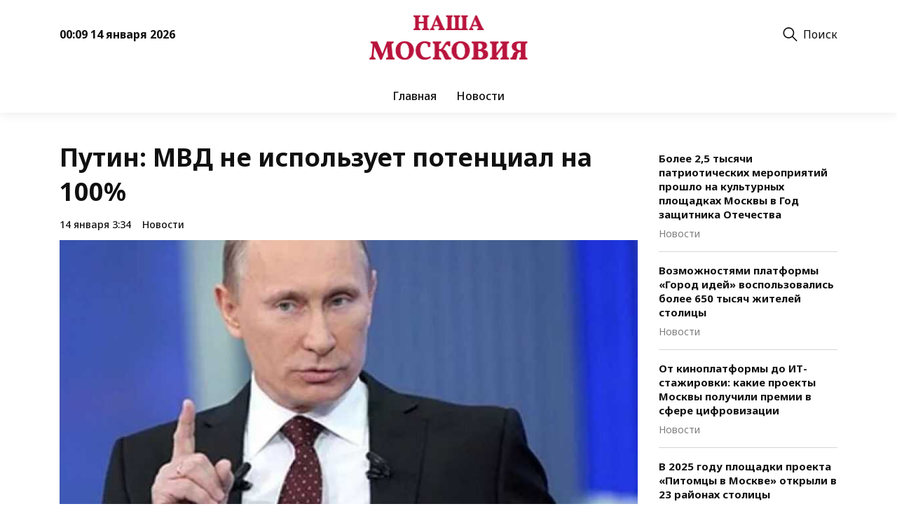

--- FILE ---
content_type: text/html; charset=UTF-8
request_url: https://nashamoskovia.ru/news-12656/
body_size: 14548
content:
<!doctype html>
<html lang="ru-RU">
<head>
	<meta charset="UTF-8">
	<meta name="viewport" content="width=device-width, initial-scale=1">
	<link rel="profile" href="https://gmpg.org/xfn/11">

	<meta name='robots' content='index, follow, max-image-preview:large, max-snippet:-1, max-video-preview:-1' />
	<style>img:is([sizes="auto" i], [sizes^="auto," i]) { contain-intrinsic-size: 3000px 1500px }</style>
	
	<!-- This site is optimized with the Yoast SEO plugin v24.5 - https://yoast.com/wordpress/plugins/seo/ -->
	<title>Путин: МВД не использует потенциал на 100% - Портал Наша Московия</title>
	<link rel="canonical" href="https://nashamoskovia.ru/news-12656/" />
	<meta property="og:locale" content="ru_RU" />
	<meta property="og:type" content="article" />
	<meta property="og:title" content="Путин: МВД не использует потенциал на 100% - Портал Наша Московия" />
	<meta property="og:description" content="Президент России Владимир Путин вместе с руководством МВД подвел итоги..." />
	<meta property="og:url" content="https://nashamoskovia.ru/news-12656/" />
	<meta property="og:site_name" content="Портал Наша Московия" />
	<meta property="article:published_time" content="2023-01-14T15:34:15+00:00" />
	<meta property="article:modified_time" content="2023-01-14T15:34:18+00:00" />
	<meta property="og:image" content="https://nashamoskovia.ru/wp-content/uploads/2023/01/12656-s1.jpg" />
	<meta property="og:image:width" content="768" />
	<meta property="og:image:height" content="493" />
	<meta property="og:image:type" content="image/jpeg" />
	<meta name="author" content="admin" />
	<meta name="twitter:card" content="summary_large_image" />
	<meta name="twitter:label1" content="Написано автором" />
	<meta name="twitter:data1" content="admin" />
	<script type="application/ld+json" class="yoast-schema-graph">{"@context":"https://schema.org","@graph":[{"@type":"Article","@id":"https://nashamoskovia.ru/news-12656/#article","isPartOf":{"@id":"https://nashamoskovia.ru/news-12656/"},"author":{"name":"admin","@id":"https://nashamoskovia.ru/#/schema/person/2ba0f1b671781c9c2ac6e2e236baee24"},"headline":"Путин: МВД не использует потенциал на 100%","datePublished":"2023-01-14T15:34:15+00:00","dateModified":"2023-01-14T15:34:18+00:00","mainEntityOfPage":{"@id":"https://nashamoskovia.ru/news-12656/"},"wordCount":1141,"publisher":{"@id":"https://nashamoskovia.ru/#organization"},"image":{"@id":"https://nashamoskovia.ru/news-12656/#primaryimage"},"thumbnailUrl":"https://nashamoskovia.ru/wp-content/uploads/2023/01/12656-s1.jpg","articleSection":["Новости"],"inLanguage":"ru-RU"},{"@type":"WebPage","@id":"https://nashamoskovia.ru/news-12656/","url":"https://nashamoskovia.ru/news-12656/","name":"Путин: МВД не использует потенциал на 100% - Портал Наша Московия","isPartOf":{"@id":"https://nashamoskovia.ru/#website"},"primaryImageOfPage":{"@id":"https://nashamoskovia.ru/news-12656/#primaryimage"},"image":{"@id":"https://nashamoskovia.ru/news-12656/#primaryimage"},"thumbnailUrl":"https://nashamoskovia.ru/wp-content/uploads/2023/01/12656-s1.jpg","datePublished":"2023-01-14T15:34:15+00:00","dateModified":"2023-01-14T15:34:18+00:00","breadcrumb":{"@id":"https://nashamoskovia.ru/news-12656/#breadcrumb"},"inLanguage":"ru-RU","potentialAction":[{"@type":"ReadAction","target":["https://nashamoskovia.ru/news-12656/"]}]},{"@type":"ImageObject","inLanguage":"ru-RU","@id":"https://nashamoskovia.ru/news-12656/#primaryimage","url":"https://nashamoskovia.ru/wp-content/uploads/2023/01/12656-s1.jpg","contentUrl":"https://nashamoskovia.ru/wp-content/uploads/2023/01/12656-s1.jpg","width":768,"height":493},{"@type":"BreadcrumbList","@id":"https://nashamoskovia.ru/news-12656/#breadcrumb","itemListElement":[{"@type":"ListItem","position":1,"name":"Home","item":"https://nashamoskovia.ru/"},{"@type":"ListItem","position":2,"name":"Путин: МВД не использует потенциал на 100%"}]},{"@type":"WebSite","@id":"https://nashamoskovia.ru/#website","url":"https://nashamoskovia.ru/","name":"Портал Наша Московия","description":"Информационно - познавательный портал Московской области","publisher":{"@id":"https://nashamoskovia.ru/#organization"},"potentialAction":[{"@type":"SearchAction","target":{"@type":"EntryPoint","urlTemplate":"https://nashamoskovia.ru/?s={search_term_string}"},"query-input":{"@type":"PropertyValueSpecification","valueRequired":true,"valueName":"search_term_string"}}],"inLanguage":"ru-RU"},{"@type":"Organization","@id":"https://nashamoskovia.ru/#organization","name":"Портал Наша Московия","url":"https://nashamoskovia.ru/","logo":{"@type":"ImageObject","inLanguage":"ru-RU","@id":"https://nashamoskovia.ru/#/schema/logo/image/","url":"https://nashamoskovia.ru/wp-content/uploads/2024/02/logo.png","contentUrl":"https://nashamoskovia.ru/wp-content/uploads/2024/02/logo.png","width":457,"height":166,"caption":"Портал Наша Московия"},"image":{"@id":"https://nashamoskovia.ru/#/schema/logo/image/"}},{"@type":"Person","@id":"https://nashamoskovia.ru/#/schema/person/2ba0f1b671781c9c2ac6e2e236baee24","name":"admin","image":{"@type":"ImageObject","inLanguage":"ru-RU","@id":"https://nashamoskovia.ru/#/schema/person/image/","url":"https://secure.gravatar.com/avatar/c8f74730eee92d136dfa056034a33313?s=96&d=mm&r=g","contentUrl":"https://secure.gravatar.com/avatar/c8f74730eee92d136dfa056034a33313?s=96&d=mm&r=g","caption":"admin"},"url":"https://nashamoskovia.ru/author/admin/"}]}</script>
	<!-- / Yoast SEO plugin. -->


<link rel="alternate" type="application/rss+xml" title="Портал Наша Московия &raquo; Лента" href="https://nashamoskovia.ru/feed/" />
<link rel="alternate" type="application/rss+xml" title="Портал Наша Московия &raquo; Лента комментариев" href="https://nashamoskovia.ru/comments/feed/" />
<script>
window._wpemojiSettings = {"baseUrl":"https:\/\/s.w.org\/images\/core\/emoji\/15.0.3\/72x72\/","ext":".png","svgUrl":"https:\/\/s.w.org\/images\/core\/emoji\/15.0.3\/svg\/","svgExt":".svg","source":{"concatemoji":"https:\/\/nashamoskovia.ru\/wp-includes\/js\/wp-emoji-release.min.js?ver=6.7.2"}};
/*! This file is auto-generated */
!function(i,n){var o,s,e;function c(e){try{var t={supportTests:e,timestamp:(new Date).valueOf()};sessionStorage.setItem(o,JSON.stringify(t))}catch(e){}}function p(e,t,n){e.clearRect(0,0,e.canvas.width,e.canvas.height),e.fillText(t,0,0);var t=new Uint32Array(e.getImageData(0,0,e.canvas.width,e.canvas.height).data),r=(e.clearRect(0,0,e.canvas.width,e.canvas.height),e.fillText(n,0,0),new Uint32Array(e.getImageData(0,0,e.canvas.width,e.canvas.height).data));return t.every(function(e,t){return e===r[t]})}function u(e,t,n){switch(t){case"flag":return n(e,"\ud83c\udff3\ufe0f\u200d\u26a7\ufe0f","\ud83c\udff3\ufe0f\u200b\u26a7\ufe0f")?!1:!n(e,"\ud83c\uddfa\ud83c\uddf3","\ud83c\uddfa\u200b\ud83c\uddf3")&&!n(e,"\ud83c\udff4\udb40\udc67\udb40\udc62\udb40\udc65\udb40\udc6e\udb40\udc67\udb40\udc7f","\ud83c\udff4\u200b\udb40\udc67\u200b\udb40\udc62\u200b\udb40\udc65\u200b\udb40\udc6e\u200b\udb40\udc67\u200b\udb40\udc7f");case"emoji":return!n(e,"\ud83d\udc26\u200d\u2b1b","\ud83d\udc26\u200b\u2b1b")}return!1}function f(e,t,n){var r="undefined"!=typeof WorkerGlobalScope&&self instanceof WorkerGlobalScope?new OffscreenCanvas(300,150):i.createElement("canvas"),a=r.getContext("2d",{willReadFrequently:!0}),o=(a.textBaseline="top",a.font="600 32px Arial",{});return e.forEach(function(e){o[e]=t(a,e,n)}),o}function t(e){var t=i.createElement("script");t.src=e,t.defer=!0,i.head.appendChild(t)}"undefined"!=typeof Promise&&(o="wpEmojiSettingsSupports",s=["flag","emoji"],n.supports={everything:!0,everythingExceptFlag:!0},e=new Promise(function(e){i.addEventListener("DOMContentLoaded",e,{once:!0})}),new Promise(function(t){var n=function(){try{var e=JSON.parse(sessionStorage.getItem(o));if("object"==typeof e&&"number"==typeof e.timestamp&&(new Date).valueOf()<e.timestamp+604800&&"object"==typeof e.supportTests)return e.supportTests}catch(e){}return null}();if(!n){if("undefined"!=typeof Worker&&"undefined"!=typeof OffscreenCanvas&&"undefined"!=typeof URL&&URL.createObjectURL&&"undefined"!=typeof Blob)try{var e="postMessage("+f.toString()+"("+[JSON.stringify(s),u.toString(),p.toString()].join(",")+"));",r=new Blob([e],{type:"text/javascript"}),a=new Worker(URL.createObjectURL(r),{name:"wpTestEmojiSupports"});return void(a.onmessage=function(e){c(n=e.data),a.terminate(),t(n)})}catch(e){}c(n=f(s,u,p))}t(n)}).then(function(e){for(var t in e)n.supports[t]=e[t],n.supports.everything=n.supports.everything&&n.supports[t],"flag"!==t&&(n.supports.everythingExceptFlag=n.supports.everythingExceptFlag&&n.supports[t]);n.supports.everythingExceptFlag=n.supports.everythingExceptFlag&&!n.supports.flag,n.DOMReady=!1,n.readyCallback=function(){n.DOMReady=!0}}).then(function(){return e}).then(function(){var e;n.supports.everything||(n.readyCallback(),(e=n.source||{}).concatemoji?t(e.concatemoji):e.wpemoji&&e.twemoji&&(t(e.twemoji),t(e.wpemoji)))}))}((window,document),window._wpemojiSettings);
</script>
<style id='wp-emoji-styles-inline-css'>

	img.wp-smiley, img.emoji {
		display: inline !important;
		border: none !important;
		box-shadow: none !important;
		height: 1em !important;
		width: 1em !important;
		margin: 0 0.07em !important;
		vertical-align: -0.1em !important;
		background: none !important;
		padding: 0 !important;
	}
</style>
<link rel='stylesheet' id='wp-block-library-css' href='https://nashamoskovia.ru/wp-includes/css/dist/block-library/style.min.css?ver=6.7.2' media='all' />
<style id='classic-theme-styles-inline-css'>
/*! This file is auto-generated */
.wp-block-button__link{color:#fff;background-color:#32373c;border-radius:9999px;box-shadow:none;text-decoration:none;padding:calc(.667em + 2px) calc(1.333em + 2px);font-size:1.125em}.wp-block-file__button{background:#32373c;color:#fff;text-decoration:none}
</style>
<style id='global-styles-inline-css'>
:root{--wp--preset--aspect-ratio--square: 1;--wp--preset--aspect-ratio--4-3: 4/3;--wp--preset--aspect-ratio--3-4: 3/4;--wp--preset--aspect-ratio--3-2: 3/2;--wp--preset--aspect-ratio--2-3: 2/3;--wp--preset--aspect-ratio--16-9: 16/9;--wp--preset--aspect-ratio--9-16: 9/16;--wp--preset--color--black: #000000;--wp--preset--color--cyan-bluish-gray: #abb8c3;--wp--preset--color--white: #ffffff;--wp--preset--color--pale-pink: #f78da7;--wp--preset--color--vivid-red: #cf2e2e;--wp--preset--color--luminous-vivid-orange: #ff6900;--wp--preset--color--luminous-vivid-amber: #fcb900;--wp--preset--color--light-green-cyan: #7bdcb5;--wp--preset--color--vivid-green-cyan: #00d084;--wp--preset--color--pale-cyan-blue: #8ed1fc;--wp--preset--color--vivid-cyan-blue: #0693e3;--wp--preset--color--vivid-purple: #9b51e0;--wp--preset--gradient--vivid-cyan-blue-to-vivid-purple: linear-gradient(135deg,rgba(6,147,227,1) 0%,rgb(155,81,224) 100%);--wp--preset--gradient--light-green-cyan-to-vivid-green-cyan: linear-gradient(135deg,rgb(122,220,180) 0%,rgb(0,208,130) 100%);--wp--preset--gradient--luminous-vivid-amber-to-luminous-vivid-orange: linear-gradient(135deg,rgba(252,185,0,1) 0%,rgba(255,105,0,1) 100%);--wp--preset--gradient--luminous-vivid-orange-to-vivid-red: linear-gradient(135deg,rgba(255,105,0,1) 0%,rgb(207,46,46) 100%);--wp--preset--gradient--very-light-gray-to-cyan-bluish-gray: linear-gradient(135deg,rgb(238,238,238) 0%,rgb(169,184,195) 100%);--wp--preset--gradient--cool-to-warm-spectrum: linear-gradient(135deg,rgb(74,234,220) 0%,rgb(151,120,209) 20%,rgb(207,42,186) 40%,rgb(238,44,130) 60%,rgb(251,105,98) 80%,rgb(254,248,76) 100%);--wp--preset--gradient--blush-light-purple: linear-gradient(135deg,rgb(255,206,236) 0%,rgb(152,150,240) 100%);--wp--preset--gradient--blush-bordeaux: linear-gradient(135deg,rgb(254,205,165) 0%,rgb(254,45,45) 50%,rgb(107,0,62) 100%);--wp--preset--gradient--luminous-dusk: linear-gradient(135deg,rgb(255,203,112) 0%,rgb(199,81,192) 50%,rgb(65,88,208) 100%);--wp--preset--gradient--pale-ocean: linear-gradient(135deg,rgb(255,245,203) 0%,rgb(182,227,212) 50%,rgb(51,167,181) 100%);--wp--preset--gradient--electric-grass: linear-gradient(135deg,rgb(202,248,128) 0%,rgb(113,206,126) 100%);--wp--preset--gradient--midnight: linear-gradient(135deg,rgb(2,3,129) 0%,rgb(40,116,252) 100%);--wp--preset--font-size--small: 13px;--wp--preset--font-size--medium: 20px;--wp--preset--font-size--large: 36px;--wp--preset--font-size--x-large: 42px;--wp--preset--spacing--20: 0.44rem;--wp--preset--spacing--30: 0.67rem;--wp--preset--spacing--40: 1rem;--wp--preset--spacing--50: 1.5rem;--wp--preset--spacing--60: 2.25rem;--wp--preset--spacing--70: 3.38rem;--wp--preset--spacing--80: 5.06rem;--wp--preset--shadow--natural: 6px 6px 9px rgba(0, 0, 0, 0.2);--wp--preset--shadow--deep: 12px 12px 50px rgba(0, 0, 0, 0.4);--wp--preset--shadow--sharp: 6px 6px 0px rgba(0, 0, 0, 0.2);--wp--preset--shadow--outlined: 6px 6px 0px -3px rgba(255, 255, 255, 1), 6px 6px rgba(0, 0, 0, 1);--wp--preset--shadow--crisp: 6px 6px 0px rgba(0, 0, 0, 1);}:where(.is-layout-flex){gap: 0.5em;}:where(.is-layout-grid){gap: 0.5em;}body .is-layout-flex{display: flex;}.is-layout-flex{flex-wrap: wrap;align-items: center;}.is-layout-flex > :is(*, div){margin: 0;}body .is-layout-grid{display: grid;}.is-layout-grid > :is(*, div){margin: 0;}:where(.wp-block-columns.is-layout-flex){gap: 2em;}:where(.wp-block-columns.is-layout-grid){gap: 2em;}:where(.wp-block-post-template.is-layout-flex){gap: 1.25em;}:where(.wp-block-post-template.is-layout-grid){gap: 1.25em;}.has-black-color{color: var(--wp--preset--color--black) !important;}.has-cyan-bluish-gray-color{color: var(--wp--preset--color--cyan-bluish-gray) !important;}.has-white-color{color: var(--wp--preset--color--white) !important;}.has-pale-pink-color{color: var(--wp--preset--color--pale-pink) !important;}.has-vivid-red-color{color: var(--wp--preset--color--vivid-red) !important;}.has-luminous-vivid-orange-color{color: var(--wp--preset--color--luminous-vivid-orange) !important;}.has-luminous-vivid-amber-color{color: var(--wp--preset--color--luminous-vivid-amber) !important;}.has-light-green-cyan-color{color: var(--wp--preset--color--light-green-cyan) !important;}.has-vivid-green-cyan-color{color: var(--wp--preset--color--vivid-green-cyan) !important;}.has-pale-cyan-blue-color{color: var(--wp--preset--color--pale-cyan-blue) !important;}.has-vivid-cyan-blue-color{color: var(--wp--preset--color--vivid-cyan-blue) !important;}.has-vivid-purple-color{color: var(--wp--preset--color--vivid-purple) !important;}.has-black-background-color{background-color: var(--wp--preset--color--black) !important;}.has-cyan-bluish-gray-background-color{background-color: var(--wp--preset--color--cyan-bluish-gray) !important;}.has-white-background-color{background-color: var(--wp--preset--color--white) !important;}.has-pale-pink-background-color{background-color: var(--wp--preset--color--pale-pink) !important;}.has-vivid-red-background-color{background-color: var(--wp--preset--color--vivid-red) !important;}.has-luminous-vivid-orange-background-color{background-color: var(--wp--preset--color--luminous-vivid-orange) !important;}.has-luminous-vivid-amber-background-color{background-color: var(--wp--preset--color--luminous-vivid-amber) !important;}.has-light-green-cyan-background-color{background-color: var(--wp--preset--color--light-green-cyan) !important;}.has-vivid-green-cyan-background-color{background-color: var(--wp--preset--color--vivid-green-cyan) !important;}.has-pale-cyan-blue-background-color{background-color: var(--wp--preset--color--pale-cyan-blue) !important;}.has-vivid-cyan-blue-background-color{background-color: var(--wp--preset--color--vivid-cyan-blue) !important;}.has-vivid-purple-background-color{background-color: var(--wp--preset--color--vivid-purple) !important;}.has-black-border-color{border-color: var(--wp--preset--color--black) !important;}.has-cyan-bluish-gray-border-color{border-color: var(--wp--preset--color--cyan-bluish-gray) !important;}.has-white-border-color{border-color: var(--wp--preset--color--white) !important;}.has-pale-pink-border-color{border-color: var(--wp--preset--color--pale-pink) !important;}.has-vivid-red-border-color{border-color: var(--wp--preset--color--vivid-red) !important;}.has-luminous-vivid-orange-border-color{border-color: var(--wp--preset--color--luminous-vivid-orange) !important;}.has-luminous-vivid-amber-border-color{border-color: var(--wp--preset--color--luminous-vivid-amber) !important;}.has-light-green-cyan-border-color{border-color: var(--wp--preset--color--light-green-cyan) !important;}.has-vivid-green-cyan-border-color{border-color: var(--wp--preset--color--vivid-green-cyan) !important;}.has-pale-cyan-blue-border-color{border-color: var(--wp--preset--color--pale-cyan-blue) !important;}.has-vivid-cyan-blue-border-color{border-color: var(--wp--preset--color--vivid-cyan-blue) !important;}.has-vivid-purple-border-color{border-color: var(--wp--preset--color--vivid-purple) !important;}.has-vivid-cyan-blue-to-vivid-purple-gradient-background{background: var(--wp--preset--gradient--vivid-cyan-blue-to-vivid-purple) !important;}.has-light-green-cyan-to-vivid-green-cyan-gradient-background{background: var(--wp--preset--gradient--light-green-cyan-to-vivid-green-cyan) !important;}.has-luminous-vivid-amber-to-luminous-vivid-orange-gradient-background{background: var(--wp--preset--gradient--luminous-vivid-amber-to-luminous-vivid-orange) !important;}.has-luminous-vivid-orange-to-vivid-red-gradient-background{background: var(--wp--preset--gradient--luminous-vivid-orange-to-vivid-red) !important;}.has-very-light-gray-to-cyan-bluish-gray-gradient-background{background: var(--wp--preset--gradient--very-light-gray-to-cyan-bluish-gray) !important;}.has-cool-to-warm-spectrum-gradient-background{background: var(--wp--preset--gradient--cool-to-warm-spectrum) !important;}.has-blush-light-purple-gradient-background{background: var(--wp--preset--gradient--blush-light-purple) !important;}.has-blush-bordeaux-gradient-background{background: var(--wp--preset--gradient--blush-bordeaux) !important;}.has-luminous-dusk-gradient-background{background: var(--wp--preset--gradient--luminous-dusk) !important;}.has-pale-ocean-gradient-background{background: var(--wp--preset--gradient--pale-ocean) !important;}.has-electric-grass-gradient-background{background: var(--wp--preset--gradient--electric-grass) !important;}.has-midnight-gradient-background{background: var(--wp--preset--gradient--midnight) !important;}.has-small-font-size{font-size: var(--wp--preset--font-size--small) !important;}.has-medium-font-size{font-size: var(--wp--preset--font-size--medium) !important;}.has-large-font-size{font-size: var(--wp--preset--font-size--large) !important;}.has-x-large-font-size{font-size: var(--wp--preset--font-size--x-large) !important;}
:where(.wp-block-post-template.is-layout-flex){gap: 1.25em;}:where(.wp-block-post-template.is-layout-grid){gap: 1.25em;}
:where(.wp-block-columns.is-layout-flex){gap: 2em;}:where(.wp-block-columns.is-layout-grid){gap: 2em;}
:root :where(.wp-block-pullquote){font-size: 1.5em;line-height: 1.6;}
</style>
<link rel='stylesheet' id='moskoviya-style-css' href='https://nashamoskovia.ru/wp-content/themes/moskoviya/style.css?ver=1.0.0' media='all' />
<link rel='stylesheet' id='boo-grid-4.6-css' href='https://nashamoskovia.ru/wp-content/themes/moskoviya/bootstrap-grid.css?ver=1.0.0' media='all' />
<link rel='stylesheet' id='fancybox-css-css' href='https://nashamoskovia.ru/wp-content/themes/moskoviya/js/jquery.fancybox.min.css?ver=1.0.0' media='all' />
<script src="https://nashamoskovia.ru/wp-includes/js/jquery/jquery.min.js?ver=3.7.1" id="jquery-core-js"></script>
<script src="https://nashamoskovia.ru/wp-includes/js/jquery/jquery-migrate.min.js?ver=3.4.1" id="jquery-migrate-js"></script>
<link rel="https://api.w.org/" href="https://nashamoskovia.ru/wp-json/" /><link rel="alternate" title="JSON" type="application/json" href="https://nashamoskovia.ru/wp-json/wp/v2/posts/3675" /><link rel="EditURI" type="application/rsd+xml" title="RSD" href="https://nashamoskovia.ru/xmlrpc.php?rsd" />
<meta name="generator" content="WordPress 6.7.2" />
<link rel='shortlink' href='https://nashamoskovia.ru/?p=3675' />
<link rel="alternate" title="oEmbed (JSON)" type="application/json+oembed" href="https://nashamoskovia.ru/wp-json/oembed/1.0/embed?url=https%3A%2F%2Fnashamoskovia.ru%2Fnews-12656%2F" />
<link rel="alternate" title="oEmbed (XML)" type="text/xml+oembed" href="https://nashamoskovia.ru/wp-json/oembed/1.0/embed?url=https%3A%2F%2Fnashamoskovia.ru%2Fnews-12656%2F&#038;format=xml" />
<link rel="icon" href="https://nashamoskovia.ru/wp-content/uploads/2023/01/favicon1.png" sizes="32x32" />
<link rel="icon" href="https://nashamoskovia.ru/wp-content/uploads/2023/01/favicon1.png" sizes="192x192" />
<link rel="apple-touch-icon" href="https://nashamoskovia.ru/wp-content/uploads/2023/01/favicon1.png" />
<meta name="msapplication-TileImage" content="https://nashamoskovia.ru/wp-content/uploads/2023/01/favicon1.png" />
</head>

<body class="post-template-default single single-post postid-3675 single-format-standard wp-custom-logo"> 

	
<div id="page" class="site">

<header class="site-header compensate-for-scrollbar d-flex flex-column">
	<div class="header-top">
		<div class="container relative">
			<div class="row align-items-center">
				<div class="col-4 d-sm-block d-none">
					<div class="header-top__date">00:09 14 января 2026</div>
				</div>
				<div class="col-4">
					<div class="site-branding">
						<a href="https://nashamoskovia.ru/" class="custom-logo-link" rel="home"><img width="457" height="166" src="https://nashamoskovia.ru/wp-content/uploads/2024/02/logo.png" class="custom-logo wp-image-18135" alt="Портал Наша Московия" decoding="async" fetchpriority="high" /></a>					</div>
				</div>
				<div class="col-sm-4 col-8 col-search">
					<div class="d-flex align-items-center justify-content-end">
						<div class="search_column">
							<div class="d-flex justify-content-end wrap_search h-100">
    <div class="search_panel">
        <form role="search" method="get" id="searchform" class="searchform d-flex" action="https://nashamoskovia.ru/">
                <label for="searchsubmit" class="s-submit d-flex align-items-center">
                    <svg xmlns="http://www.w3.org/2000/svg" width="22" height="22" viewBox="0 0 22 22" fill="none"><g clip-path="url(#clip0_14_506)"><path d="M7.64839 0.064455C5.74057 0.30508 3.93589 1.19453 2.56518 2.56524C-0.0301296 5.15625 -0.726223 9.08789 0.820652 12.3664C2.09682 15.0777 4.64917 16.9512 7.57534 17.3379C9.74956 17.6215 11.971 17.0629 13.7499 15.7867C13.9605 15.6363 14.1496 15.5117 14.1667 15.5117C14.1839 15.5117 15.6234 16.934 17.3593 18.6656C20.6894 21.9957 20.6937 21.9957 21.0761 22C21.2652 22 21.639 21.8453 21.7507 21.7164C21.8753 21.5746 22 21.2566 22 21.0762C22 20.6938 21.9957 20.6895 18.6656 17.3594C16.9339 15.6234 15.5117 14.1883 15.5117 14.1711C15.5117 14.1539 15.6363 13.9648 15.791 13.7457C16.8566 12.2375 17.398 10.5574 17.4023 8.73555C17.4023 6.38086 16.4999 4.20234 14.8371 2.54805C13.5222 1.2418 11.9066 0.4168 10.0546 0.107424C9.47026 0.00859642 8.25854 -0.012888 7.64839 0.064455ZM9.71089 1.91211C11.6703 2.23008 13.3417 3.28711 14.4031 4.88555C15.1937 6.07578 15.5589 7.26602 15.5632 8.67969C15.5632 9.36289 15.516 9.77539 15.3613 10.3984C14.7554 12.8176 12.8175 14.7555 10.3984 15.3613C9.77534 15.516 9.36284 15.5633 8.67964 15.5633C7.26596 15.559 6.07573 15.1938 4.8855 14.4031C2.99057 13.1441 1.8476 11.0086 1.8476 8.70977C1.8476 7.5582 2.08393 6.58711 2.62104 5.54727C3.48901 3.86719 5.03589 2.6168 6.89643 2.07969C7.68276 1.85625 8.89878 1.78321 9.71089 1.91211Z" /></g><defs><clipPath id="clip0_14_506"><rect width="22" height="22"/></clipPath></defs></svg>
                    <input type="submit" class="searchsubmit" id="searchsubmit" value="" />
                </label>
                <input type="text" value="" name="s" id="s" placeholder="Найти новость" required/>
        </form>
    </div>
    <div class="s-icon d-flex align-items-center">
        <svg class="loop-icon" xmlns="http://www.w3.org/2000/svg" width="22" height="22" viewBox="0 0 22 22" fill="none"><g clip-path="url(#clip0_14_506)"><path d="M7.64839 0.064455C5.74057 0.30508 3.93589 1.19453 2.56518 2.56524C-0.0301296 5.15625 -0.726223 9.08789 0.820652 12.3664C2.09682 15.0777 4.64917 16.9512 7.57534 17.3379C9.74956 17.6215 11.971 17.0629 13.7499 15.7867C13.9605 15.6363 14.1496 15.5117 14.1667 15.5117C14.1839 15.5117 15.6234 16.934 17.3593 18.6656C20.6894 21.9957 20.6937 21.9957 21.0761 22C21.2652 22 21.639 21.8453 21.7507 21.7164C21.8753 21.5746 22 21.2566 22 21.0762C22 20.6938 21.9957 20.6895 18.6656 17.3594C16.9339 15.6234 15.5117 14.1883 15.5117 14.1711C15.5117 14.1539 15.6363 13.9648 15.791 13.7457C16.8566 12.2375 17.398 10.5574 17.4023 8.73555C17.4023 6.38086 16.4999 4.20234 14.8371 2.54805C13.5222 1.2418 11.9066 0.4168 10.0546 0.107424C9.47026 0.00859642 8.25854 -0.012888 7.64839 0.064455ZM9.71089 1.91211C11.6703 2.23008 13.3417 3.28711 14.4031 4.88555C15.1937 6.07578 15.5589 7.26602 15.5632 8.67969C15.5632 9.36289 15.516 9.77539 15.3613 10.3984C14.7554 12.8176 12.8175 14.7555 10.3984 15.3613C9.77534 15.516 9.36284 15.5633 8.67964 15.5633C7.26596 15.559 6.07573 15.1938 4.8855 14.4031C2.99057 13.1441 1.8476 11.0086 1.8476 8.70977C1.8476 7.5582 2.08393 6.58711 2.62104 5.54727C3.48901 3.86719 5.03589 2.6168 6.89643 2.07969C7.68276 1.85625 8.89878 1.78321 9.71089 1.91211Z" /></g><defs><clipPath id="clip0_14_506"><rect width="22" height="22"/></clipPath></defs></svg>
        <svg data-win="gl0ry_to_ukra1ne" class="loop-icon_close" width="20" height="19" viewBox="0 0 20 19" fill="none" xmlns="http://www.w3.org/2000/svg"><path fill-rule="evenodd" clip-rule="evenodd" d="M2.73529 0.79769C2.33837 0.400768 1.69483 0.400768 1.29791 0.797691C0.900988 1.19461 0.900988 1.83815 1.29791 2.23507L8.56286 9.50002L1.29796 16.7649C0.90104 17.1618 0.90104 17.8054 1.29796 18.2023C1.69488 18.5992 2.33842 18.5992 2.73534 18.2023L10.0002 10.9374L17.2651 18.2023C17.6621 18.5992 18.3056 18.5992 18.7025 18.2023C19.0994 17.8054 19.0994 17.1618 18.7025 16.7649L11.4376 9.50002L18.7026 2.23507C19.0995 1.83815 19.0995 1.19461 18.7026 0.797691C18.3057 0.400768 17.6621 0.400768 17.2652 0.79769L10.0002 8.06264L2.73529 0.79769Z"/> <div class="s-label ml-2">Поиск</div></svg>
    </div>
</div>						</div>
						<div class="d-lg-none d-block ml-3">
							<div class="burger"><span></span></div>
						</div>
					</div>
				</div>
			</div>
		</div>
	</div>
	<div class="header-menu">
		<div class="container relative">
			<div class="menu_wrap d-flex align-items-center">
				<div class="site-branding flex-shrink-0 mr-3">
					<a href="https://nashamoskovia.ru/" class="custom-logo-link" rel="home"><img width="457" height="166" src="https://nashamoskovia.ru/wp-content/uploads/2024/02/logo.png" class="custom-logo wp-image-18135" alt="Портал Наша Московия" decoding="async" /></a>				</div>
				<nav class="nav-menu my-auto">
					<ul id="menu-header" class="d-lg-flex flex-wrap"><li id="menu-item-18137" class="menu-item menu-item-type-post_type menu-item-object-page menu-item-home menu-item-18137"><a href="https://nashamoskovia.ru/">Главная</a></li>
<li id="menu-item-15156" class="menu-item menu-item-type-taxonomy menu-item-object-category current-post-ancestor current-menu-parent current-post-parent menu-item-15156"><a href="https://nashamoskovia.ru/news/">Новости</a></li>
</ul>				</nav>
				
			</div>
		</div>
	</div>
</header>

<main>
	<section class="pt-0">
		<div class="container">
							<div class="row">
					<div class="col-xl-9 col-lg-8 mb-4">
						<article class="single-content">
							<h1>Путин: МВД не использует потенциал на 100%</h1>							<div class="single-meta d-flex align-items-center">
								<div class="date_post mr-3">
									14 января 3:34								</div>
								<div><a class="cat-name" href="https://nashamoskovia.ru/news/">Новости</a></div>
							</div>
							<p>                                                                                                                        <a class="touchGalleryLink zoom articleGalleryZoom" href="https://nashamoskovia.ru/wp-content/uploads/2023/01/12656-s1.jpg"><img decoding="async" src="https://nashamoskovia.ru/wp-content/uploads/2023/01/12656-s1.jpg" class="BWFilter BWfade" style="position: absolute; top: 0px; left: 0px; -webkit-filter: grayscale(100%); display: none;"/>  <img decoding="async" src="https://nashamoskovia.ru/wp-content/uploads/2023/01/12656-s.jpg" alt=""/></a>                                                                                                    </p>
<p>Президент России Владимир Путин вместе с руководством МВД подвел итоги работы органов внутренних дел в 2016 году, который для системы МВД был годом больших реформ &#8211; министерство лишилось Внутренних войск, спецподразделений, лицензионных структур и вневедомственной охраны, которые вошли в Росгвардию. В то же время министерству были переданы функции по борьбе с незаконным оборотом наркотиков и сфера миграции.</p>
<p>                          Глава государства назвал МВД ключевым органом в борьбе с преступностью и в обеспечении правопорядка в стране. &#8220;От того, как МВД это делает, в значительной степени зависит отношение людей к власти вообще&#8221;, &#8211; считает Путин.</p>
<p>                          При этом он отметил, что МВД не в полной мере использует свой потенциал при раскрытии преступлений. &#8220;Почти половина преступлений, как и прежде, остаются нераскрытыми, &#8211; сказал президент. &#8211; Имеющийся у министерства потенциал используется далеко не полно&#8221;. Это касается раскрытия преступлений в таких сферах, как борьба с коррупцией, защита граждан, их собственности и бизнеса от преступных посягательств, уточнил глава государства.</p>
<p>                          Колокольцев признал, что кардинальных изменений в сфере борьбы с коррупцией добиться пока не удалось. По его словам, в прошедшем году сотрудниками полиции пресечено свыше 25, 5 тыс. преступлений коррупционной направленности, а совместными усилиями всех правоохранительных органов к уголовной ответственности привлечено 1, 3 тыс. должностных лиц различного уровня, причастных к совершению коррупционных преступлений. &#8220;При этом говорить о том, что нам удалось добиться кардинального изменения ситуации в сфере борьбы с экономической преступностью и коррупцией, пока рано&#8221;, &#8211; сказал министр.</p>
<p>                          Шесть пишем, седьмой в уме</p>
<p>                          Путин обратил внимание на то, что ведомству нужно ужесточить требования к претендентам на руководящие должности в министерстве. Он напомнил, что в 2016 году по подозрению в серьезных преступлениях был задержан целый ряд высокопоставленных должностных лиц ведомства. &#8220;Эти факты стали серьезным ударом по общественному авторитету органов внутренних дел, бросили тень на всех, кто честно и профессионально исполняет свой долг&#8221;, &#8211; констатировал глава государства.</p>
<p>                          Как сообщалось ранее, в 2016 году был арестован и. о. начальника управления &#8220;Т&#8221; Главного управления экономической безопасности МВД Дмитрий Захарченко, у которого при обыске была обнаружена рекордная сумма &#8211; более 9 млрд рублей. Полковник-миллиардер вину отрицает, утверждая, что деньги не его, расследование в отношении него ведет Следственный комитет. После ареста Захарченко в ГУЭБиПК был произведен ряд кадровых и структурных изменений.</p>
<p>                          Как отметил на коллегии Колокольцев, в 2016 году особое внимание уделялось кадровой работе, совершенствованию уровня сотрудников, а также укреплению дисциплины. По словам главы МВД, при отборе кадров для работы в министерстве стала применяться обновленная модель, благодаря которой удалось отсечь каждого седьмого кандидата &#8220;с коррупционными и криминальными наклонностями&#8221;.</p>
<p>                          В условиях вызовов и угроз</p>
<p>                          В 2016 году, несмотря на серьезную реформу системы МВД, министерству удалось сохранить тенденцию снижения числа преступлений, в том числе и особо тяжких. &#8220;В минувшем году стоящие перед органами внутренних дел задачи выполнялись в условиях серьезных вызовов и угроз национальной безопасности. В их числе вооруженные конфликты в непосредственной близости от российских границ, неснижающаяся активность международного терроризма, криминогенные риски, которые несут в себе нелегальная миграция и наркопреступность&#8221;, &#8211; сказал Колокольцев.</p>
<p>                          Он подчеркнул, что принимаемые МВД меры позволили обеспечить контроль над оперативной обстановкой, при этом сократилось как общее количество зарегистрированных преступлений, так и тяжких и особо тяжких. Среди негативных факторов министр назвал развитие информационных технологий, которое сопровождается ростом противоправных посягательств в сфере телекоммуникаций и компьютерной информации, в том числе мошеннических действий. &#8220;В этой связи возросло в целом количество мошенничеств. Сегодня каждое десятое из регистрируемых преступлений относится к этому виду&#8221;, &#8211; сообщил Колокольцев.</p>
<p>                          Две трети лиц, совершивших преступления, не имели постоянного источника дохода, половина &#8211; ранее уже совершали преступления, более трети &#8211; находились в состоянии алкогольного опьянения.</p>
<p>                          Жесткое &#8220;нет&#8221; экстремизму и терроризму</p>
<p>                          Глава государства считает, что МВД должно действовать жестко при борьбе с экстремизмом и терроризмом. &#8220;Прошу вас как и прежде действовать жестко и абсолютно бескомпромиссно&#8221;, &#8211; сказал Путин.</p>
<p>                          В 2016 году МВД России было выявило 200 фактов содействия террористической деятельности. Особое внимание уделялось выявлению лиц, вербующих граждан России для участия в вооруженных конфликтах на стороне террористических организаций, а также перекрытию каналов переправки рекрутов за рубеж. Также, по словам Колокольцева, в прошлом году совместно с ФСБ МВД проводились мероприятия по недопущению на территорию РФ с Украины экстремистски настроенных лиц, провоза оружия, боеприпасов и взрывчатых веществ.</p>
<p>                          Путин поставил задачу обратить внимание на работу по противодействию экстремизму и терроризму в интернете, так как экстремисты и радикалы все чаще используют в своих целях социальные сети. Работа в этом направлении ведется не первый год. В 2016 году в России были заблокированы свыше трех тысяч сайтов за распространение экстремизма, в также связанных с вербовкой граждан в радикальные организации, привел данные Колокольцев.</p>
<p>                          Безопасность перед выборами</p>
<p>                          На первое место у МВД выходит обеспечение безопасности на Кубке конфедераций и чемпионате мира по футболу, а также в ходе подготовки и проведения президентских выборов. Глава МВД поставил задачу не допустить попыток раскачать обстановку в стране в преддверии президентских выборов 2018 года. &#8220;Особая ответственность лежит на органах внутренних дел во время подготовки к выборам президента РФ в марте будущего года, &#8211; отметил министр. &#8211; Это обусловлено необходимостью не допустить любые попытки дестабилизировать общественно-политическую обстановку в стране&#8221;.</p>
<p>                          Миграция законная и не очень</p>
<p>                          Колокольцев отчитался перед Путиным о проведенных мероприятия по выполнению указа о передаче МВД функций по контролю за оборотом наркотиков и в сфере миграции. В МВД сформированы все соответствующие подразделения, при этом большинство должностей в них заняты сотрудниками и служащими упраздненных ведомств &#8211; ФСКН и ФМС. &#8220;Это позволило не только минимизировать связанные с увольнением социальные риски, но и сохранить непрерывность в выполнении вновь возложенных полномочий. И что крайне важно &#8211; обеспечить в переходный период контроль за ситуацией в данных сферах&#8221;, &#8211; пояснил Колокольцев.</p>
<p>                          Более того, в подразделениях по борьбе с наркопреступностью увеличилось почти на треть число сотрудников, непосредственно занимающихся оперативно- разыскными мероприятиями. Это по сравнению с общим числом работавших ранее по данной линии и в МВД, и в ФСКН вместе взятых.</p>
<p>                          Отдельно была затронута и тема миграции. Путин заверил, что Россия будет принимать тех, кто хочет здесь жить и работать, соблюдая законы, но при этом он потребовал перекрыть каналы нелегальной миграции. &#8220;Есть и проблемы, мы говорили об этом. Нужно будет подумать о финансировании пунктов содержания тех, кто нарушает российское законодательство. Но очень важно, чтобы была и синергия от того, что было сделано с точки зрения преобразований&#8221;, &#8211; сказал глава государства.</p>
<p>                          Со своей стороны МВД предлагает направлять средства, вырученные от реализации трудовых патентов, на строительство новых многофункциональных миграционных центров по обслуживанию иностранцев, сказал Колокольцев. &#8220;Можно на государственном уровне рассмотреть вопрос о направлении средств, полученных при выдаче патентов на трудовую деятельность, на строительство новых центров по обслуживанию иностранцев. Иначе говоря, использовать эти средства в региональных бюджетах для указанных целей&#8221;, &#8211; сказал глава МВД.</p>
<p>                          В прошлом году МВД выдворило в административном порядке за пределы России свыше 55 тыс. иностранных граждан, депортировано 4, 8 тыс. человек. &#8220;Во взаимодействии с ФСБ, Росфинмониторингом и компетентными органами проведена специальная операция &#8220;Нелегал &#8211; 2016&#8243; &#8211; она была направлена на перекрытие незаконных каналов миграции и, как следствие, снижение возможности проникновения в страну лиц, преследующих противоправные действия&#8221;, &#8211; отметил Колокольцев, добавив, что результаты операции подтвердили необходимость регулярного проведения такого рода мероприятий.</p>
<p>                          Подробнее на ТАСС:</p>
<p><a href="http://tass.ru/proisshestviya/4082163?utm_source">http://tass.ru/proisshestviya/4082163?utm_source=facebook. com&amp;utm_medium=social&amp;utm_campaign=smm_social_share</a></p>
<p/>

							<div class="mt-4">
								<script src="https://yastatic.net/share2/share.js"></script>
								<div class="ya-share2" data-curtain data-size="l" data-services="vkontakte,odnoklassniki,telegram,twitter,viber,whatsapp"></div>
							</div>
						</article>
					</div>
					<div class="col-xl-3 col-lg-4">
							<div class="side_bar">
		<ul>
							   	<li>
						<a class="title_news" href="https://nashamoskovia.ru/bolee-25-tysyachi-patrioticheskih-meropriyatij-proshlo-na-kulturnyh-ploshhadkah-moskvy-v-god-zashhitnika-otechestva/">Более 2,5 тысячи патриотических мероприятий прошло на культурных площадках Москвы в Год защитника Отечества</a>
						<a class="cat-name" href="https://nashamoskovia.ru/news/">Новости</a>					</li>
								   	<li>
						<a class="title_news" href="https://nashamoskovia.ru/vozmozhnostyami-platformy-gorod-idej-vospolzovalis-bolee-650-tysyach-zhitelej-stoliczy/">Возможностями платформы «Город идей» воспользовались более 650 тысяч жителей столицы</a>
						<a class="cat-name" href="https://nashamoskovia.ru/news/">Новости</a>					</li>
								   	<li>
						<a class="title_news" href="https://nashamoskovia.ru/ot-kinoplatformy-do-it-stazhirovki-kakie-proekty-moskvy-poluchili-premii-v-sfere-czifrovizaczii/">От киноплатформы до ИТ-стажировки: какие проекты Москвы получили премии в сфере цифровизации</a>
						<a class="cat-name" href="https://nashamoskovia.ru/news/">Новости</a>					</li>
								   	<li>
						<a class="title_news" href="https://nashamoskovia.ru/v-2025-godu-ploshhadki-proekta-pitomczy-v-moskve-otkryli-v-23-rajonah-stoliczy/">В 2025 году площадки проекта «Питомцы в Москве» открыли в 23 районах столицы</a>
						<a class="cat-name" href="https://nashamoskovia.ru/news/">Новости</a>					</li>
								   	<li>
						<a class="title_news" href="https://nashamoskovia.ru/noch-v-muzee-i-kniga-v-gorode-v-stolicze-nazvali-krupnejshie-kulturnye-sobytiya-goda/">«Ночь в музее» и «Книга в городе»: в столице назвали крупнейшие культурные события года</a>
						<a class="cat-name" href="https://nashamoskovia.ru/news/">Новости</a>					</li>
								   	<li>
						<a class="title_news" href="https://nashamoskovia.ru/teatralnyj-bulvar-v-moskve-rasskazali-ob-odnom-iz-glavnyh-kulturnyh-sobytij-2025-goda/">«Театральный бульвар»: в Москве рассказали об одном из главных культурных событий 2025 года</a>
						<a class="cat-name" href="https://nashamoskovia.ru/news/">Новости</a>					</li>
						</ul>
	</div>

					</div>
				</div>
				
					</div>
	</section>
		<section>
		<div class="container">
	        
	        	        	<div class="other_posts_title">Другие новости</div>
	        	<div class="grid_other_news">
		            
<div class="news_inner">
    <a href="https://nashamoskovia.ru/v-redaktory-dokumentov-r7-ofis-vstroen-fotoredaktor/" class="thumbnail_news_link">
        <div class="thumbnail_news">
                            <img src="https://nashamoskovia.ru/wp-content/themes/moskoviya/img/no-img.jpg">
                    </div>
    </a>
    <div class="news_inner_meta">
        <a href="https://nashamoskovia.ru/v-redaktory-dokumentov-r7-ofis-vstroen-fotoredaktor/" class="news_item">
            <div class="title_news">
                В редакторы документов «Р7-Офис» встроен фоторедактор            </div>
        </a>
        <div class="mt-2">
            <a class="cat-name" href="https://nashamoskovia.ru/news/">Новости</a>        </div>
    </div>
</div>
<div class="news_inner">
    <a href="https://nashamoskovia.ru/news-10001/" class="thumbnail_news_link">
        <div class="thumbnail_news">
            <img width="768" height="493" src="https://nashamoskovia.ru/wp-content/uploads/2023/01/10001-s1.jpg" class="attachment-large size-large wp-image-385 wp-post-image" alt="" decoding="async" loading="lazy" />        </div>
    </a>
    <div class="news_inner_meta">
        <a href="https://nashamoskovia.ru/news-10001/" class="news_item">
            <div class="title_news">
                Руководитель территориального совета Общественного движения Украинский выбор во Львовской области Олег Ростовцев: Виктор Медведчук &#8211; тот политик, который способен решить основную массу задач по части мирного урегулирования конфликта на Донбассе.            </div>
        </a>
        <div class="mt-2">
            <a class="cat-name" href="https://nashamoskovia.ru/news/">Новости</a>        </div>
    </div>
</div>
<div class="news_inner">
    <a href="https://nashamoskovia.ru/news-10008/" class="thumbnail_news_link">
        <div class="thumbnail_news">
            <img width="768" height="493" src="https://nashamoskovia.ru/wp-content/uploads/2023/01/10008-s1.jpg" class="attachment-large size-large wp-image-388 wp-post-image" alt="" decoding="async" loading="lazy" />        </div>
    </a>
    <div class="news_inner_meta">
        <a href="https://nashamoskovia.ru/news-10008/" class="news_item">
            <div class="title_news">
                925 лет назад, в 1091 году, на Руси отмечалось первое официально зафиксированное солнечное затмение. Оно, по расчетам современных ученых, продолжалось 2 минуты 37 секунд и за это время успело здорово напугать всех, кто жил тогда в районе Киева.            </div>
        </a>
        <div class="mt-2">
            <a class="cat-name" href="https://nashamoskovia.ru/news/">Новости</a>        </div>
    </div>
</div>
<div class="news_inner">
    <a href="https://nashamoskovia.ru/news-10011/" class="thumbnail_news_link">
        <div class="thumbnail_news">
            <img width="768" height="493" src="https://nashamoskovia.ru/wp-content/uploads/2023/01/10011-s1.jpg" class="attachment-large size-large wp-image-391 wp-post-image" alt="" decoding="async" loading="lazy" />        </div>
    </a>
    <div class="news_inner_meta">
        <a href="https://nashamoskovia.ru/news-10011/" class="news_item">
            <div class="title_news">
                Славяне: открытие генетиков переворачивает привычные представления            </div>
        </a>
        <div class="mt-2">
            <a class="cat-name" href="https://nashamoskovia.ru/news/">Новости</a>        </div>
    </div>
</div>	            </div>
	            	        	    </div>
    </section>
</main>


	<footer id="colophon" class="site-footer">
		<div class="container">
			<div class="d-flex flex-md-row flex-column align-items-center justify-content-between">
				<div>
					<div class="site-branding">
						<a href="https://nashamoskovia.ru" class="d-block">	
							<img src="https://nashamoskovia.ru/wp-content/uploads/2024/02/logo-f.png" class="my-0">
						</a>
					</div>
					<p class="footer_copyright m-0">© 2026 <span>nashamoskovia.ru</span></p>
				</div>
				<div class="d-flex flex-column">
					<div class="container my-auto">
						<nav>
							<div class="menu-footer-container"><ul id="menu-footer" class="footer_menu d-md-flex d-none flex-wrap justify-content-center"><li id="menu-item-18138" class="menu-item menu-item-type-post_type menu-item-object-page menu-item-18138"><a href="https://nashamoskovia.ru/kontakty/">Контакты</a></li>
</ul></div>							<div class="menu-footer-container"><ul id="menu-footer-1" class="footer_menu d-md-none d-flex flex-wrap justify-content-center"><li class="menu-item menu-item-type-post_type menu-item-object-page menu-item-18138"><a href="https://nashamoskovia.ru/kontakty/">Контакты</a></li>
</ul></div>						</nav>
					</div>
				</div>
			</div>
		</div>
	</footer>



</div>

<script src="https://nashamoskovia.ru/wp-content/themes/moskoviya/js/jquery.fancybox.min.js?ver=1.0.0" id="fancybox-js-js"></script>
<script src="https://nashamoskovia.ru/wp-content/themes/moskoviya/js/ajax_loadmore.js?ver=1.0.0" id="ajax_loadmore-js-js"></script>
<script src="https://nashamoskovia.ru/wp-content/themes/moskoviya/js/custom.js?ver=1.0.0" id="custom-js-js"></script>

</body>
</html>
